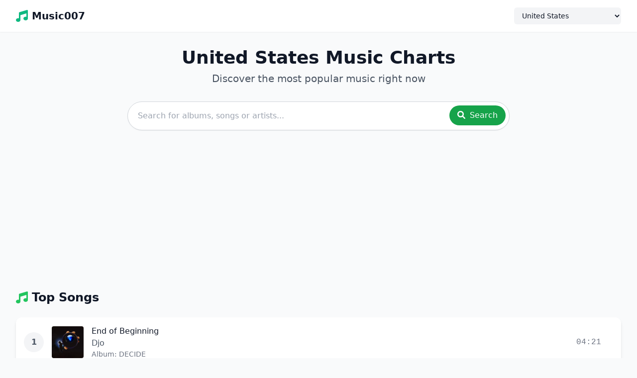

--- FILE ---
content_type: text/html; charset=UTF-8
request_url: https://music007.net/
body_size: 7630
content:
<!DOCTYPE html>
<html lang="en">
<head>
    <meta charset="UTF-8">
    <meta name="viewport" content="width=device-width, initial-scale=1.0">
    <title>Music iTunes Store | Music007</title>
    
    
    <link rel="canonical" href="https://music007.net/country/us">
    
   
    <meta name="description" content="Browse the top music charts for United States. Discover the most popular songs, albums, and artists. Updated daily.">
    
    <!-- Open Graph / Facebook -->
    <meta property="og:type" content="website">
    <meta property="og:url" content="http://music007.net/country/us">
    <meta property="og:title" content="Music iTunes Store | Music007">
    <meta property="og:description" content="Browse the top music charts for United States. Discover the most popular songs, albums, and artists. Updated daily.">
    <meta property="og:image" content="https://yt.music007.net/public/images/og-image.jpg">
    
    <!-- Twitter -->
    <meta property="twitter:card" content="summary_large_image">
    <meta property="twitter:url" content="http://music007.net/country/us">
    <meta property="twitter:title" content="Music iTunes Store | Music007">
    <meta property="twitter:description" content="Browse the top music charts for United States. Discover the most popular songs, albums, and artists. Updated daily.">
    <meta property="twitter:image" content="https://yt.music007.net/public/images/og-image.jpg">
    
    <link rel="icon" href="/favicon.ico" type="image/x-icon">
    <link rel="shortcut icon" href="/favicon.ico" type="image/x-icon">
    <link rel="stylesheet" href="https://cdnjs.cloudflare.com/ajax/libs/font-awesome/6.0.0/css/all.min.css">
    <script src="https://cdn.tailwindcss.com"></script>
    <script>
        tailwind.config = {
            theme: {
                extend: {
                    colors: {
                        primary: '#10B981', // Green as primary color
                        secondary: '#3B82F6', // Blue as secondary color
                    },
                    fontFamily: {
                        sans: ['Inter', 'system-ui', 'sans-serif'],
                    },
                }
            }
        }
    </script>
    <style type="text/tailwindcss">
        @layer utilities {
            .content-auto {
                content-visibility: auto;
            }
            
        }
    </style>
</head>
<body class="bg-gray-50 text-gray-900 font-sans">
    <!-- Navigation Bar -->
    <header class="bg-white shadow-sm">
        <div class="max-w-7xl mx-auto px-4 sm:px-6 lg:px-8">
            <div class="flex justify-between h-16">
                <div class="flex items-center">
                    <a href="/" class="flex items-center">
                        <i class="fa fa-music text-primary text-2xl mr-2"></i>
                        <span class="font-bold text-xl">Music007</span>
                    </a>
                </div>
                
                <div class="flex items-center space-x-4">
                    <!-- Country Selector -->
                    <div class="relative">
                        <!-- Use JavaScript to process form submissions to a new URL format -->
                        <form id="countryForm" method="get">
                            <select 
                                name="country" 
                                id="countrySelect"
                                class="bg-gray-100 border-0 rounded-md py-2 pl-3 pr-8 focus:outline-none focus:ring-2 focus:ring-primary text-sm"
                                onchange="changeCountry(this.value)"
                            >
                                <option value="us" selected>United States</option><option value="gb" >United Kingdom</option><option value="au" >Australia</option><option value="de" >Germany</option><option value="fr" >France</option><option value="jp" >Japan</option><option value="es" >Spain</option><option value="it" >Italy</option><option value="nl" >Netherlands</option><option value="be" >Belgium</option><option value="ch" >Switzerland</option><option value="mx" >Mexico</option><option value="br" >Brazil</option><option value="ca" >Canada</option><option value="se" >Sweden</option><option value="no" >Norway</option><option value="dk" >Denmark</option><option value="fi" >Finland</option><option value="ie" >Ireland</option><option value="at" >Austria</option><option value="nz" >New Zealand</option><option value="sg" >Singapore</option><option value="hk" >Hong Kong</option><option value="tw" >Taiwan</option><option value="in" >India</option><option value="tr" >Turkey</option><option value="ru" >Russia</option><option value="pl" >Poland</option><option value="za" >South Africa</option><option value="pt" >Portugal</option><option value="cl" >Chile</option><option value="co" >Colombia</option><option value="ar" >Argentina</option><option value="pe" >Peru</option><option value="th" >Thailand</option><option value="id" >Indonesia</option><option value="my" >Malaysia</option><option value="ph" >Philippines</option><option value="vn" >Vietnam</option><option value="ae" >United Arab Emirates</option><option value="sa" >Saudi Arabia</option><option value="qa" >Qatar</option><option value="bh" >Bahrain</option><option value="om" >Oman</option><option value="jo" >Jordan</option><option value="lb" >Lebanon</option><option value="eg" >Egypt</option><option value="il" >Israel</option><option value="ro" >Romania</option><option value="hu" >Hungary</option><option value="cz" >Czech Republic</option><option value="sk" >Slovakia</option><option value="bg" >Bulgaria</option><option value="gr" >Greece</option><option value="lu" >Luxembourg</option><option value="mt" >Malta</option><option value="cy" >Cyprus</option><option value="ee" >Estonia</option><option value="lv" >Latvia</option><option value="lt" >Lithuania</option><option value="si" >Slovenia</option>                            </select>
                        </form>
                    </div>
                </div>
            </div>
        </div>
    </header>

    <script>
    
    function changeCountry(countryCode) {
        
        const newUrl = '/country/' + countryCode;
        window.location.href = newUrl;
    }
    
    
    if (window.location.search.includes('country=')) {
        const urlParams = new URLSearchParams(window.location.search);
        const country = urlParams.get('country');
        if (country && /^[a-z]{2}$/.test(country)) {
            
            const newUrl = '/country/' + country;
            window.location.replace(newUrl);
        }
    }
    </script>

    <!-- Main Content Area -->
    <main>
<!-- Main Content Area -->
<main class="max-w-7xl mx-auto px-4 sm:px-6 lg:px-8 py-8">
   
    
    <!-- Country Title -->
    <div class="text-center mb-8">
        <h1 class="text-4xl font-bold text-gray-900 mb-2">
            United States Music Charts
        </h1>
        <p class="text-xl text-gray-600">Discover the most popular music right now</p>
    </div>
    
    <!-- Search Box - Located above Top Songs -->
    <div class="max-w-3xl mx-auto mb-10">
        <form action="/search/" method="get" class="relative">
            <input 
                type="text" 
                name="q"
                placeholder="Search for albums, songs or artists..." 
                value=""
                class="w-full px-5 py-4 rounded-full text-gray-800 border border-gray-300 focus:outline-none focus:ring-2 focus:ring-green-500 transition-all shadow-sm"
            >
            <input type="hidden" name="country" value="us">
            <button type="submit" class="absolute right-2 top-2 bg-green-600 hover:bg-green-700 text-white px-4 py-2 rounded-full transition-colors">
                <i class="fa fa-search mr-1"></i> Search
            </button>
        </form>
    </div>
    
    <!-- Ad Code -->
    <script async src="https://pagead2.googlesyndication.com/pagead/js/adsbygoogle.js?client=ca-pub-0793709567564518" crossorigin="anonymous"></script>
    <!-- lh2018 -->
    <ins class="adsbygoogle"
         style="display:block"
         data-ad-client="ca-pub-0793709567564518"
         data-ad-slot="1381736801"
         data-ad-format="auto"
         data-full-width-responsive="true"></ins>
    <script>
         (adsbygoogle = window.adsbygoogle || []).push({});
    </script>
    
    <!-- Top Songs Section -->
    <section class="mb-16">
        <div class="flex items-center justify-between mb-6">
            <h2 class="text-2xl font-bold text-gray-900 flex items-center">
                <i class="fa fa-music text-green-500 mr-2"></i> Top Songs
            </h2>
        </div>
        
                    <div class="bg-white rounded-xl shadow-md overflow-hidden">
                <div class="divide-y divide-gray-200">
                                            <div class="flex items-center p-4 hover:bg-gray-50 transition-colors">
                            <!-- Ranking -->
                            <div class="flex-shrink-0 w-10 h-10 rounded-full bg-gray-100 flex items-center justify-center font-bold text-gray-600 mr-4">
                                1                            </div>
                            
                            <!-- Album Cover -->
                            <div class="flex-shrink-0 w-16 h-16 rounded overflow-hidden mr-4">
                                <img src="https://is1-ssl.mzstatic.com/image/thumb/Music112/v4/e5/94/31/e59431de-7591-58e6-c4d4-105b6373ad6a/5056494917336_1.jpg/170x170bb.png" alt="Album cover for DECIDE" class="w-full h-full object-cover">
                            </div>
                            
                            <!-- Song Information -->
                            <div class="flex-grow">
                                <h3 class="font-medium text-gray-900">
                                    <a href="/song/1632448108/us" class="hover:text-green-600">
                                        End of Beginning                                    </a>
                                </h3>
                                <p class="text-gray-600">
                                    Djo                                </p>
                                <p class="text-sm text-gray-500">
                                                                            Album: DECIDE                                                                    </p>
                            </div>
                            
                            <!-- Duration -->
                            <div class="text-gray-500 mr-6 font-mono min-w-[50px] text-right">
                                04:21                            </div>
                        </div>
                                            <div class="flex items-center p-4 hover:bg-gray-50 transition-colors">
                            <!-- Ranking -->
                            <div class="flex-shrink-0 w-10 h-10 rounded-full bg-gray-100 flex items-center justify-center font-bold text-gray-600 mr-4">
                                2                            </div>
                            
                            <!-- Album Cover -->
                            <div class="flex-shrink-0 w-16 h-16 rounded overflow-hidden mr-4">
                                <img src="https://is1-ssl.mzstatic.com/image/thumb/Music221/v4/e2/91/4d/e2914d0a-7f1d-f04c-fbf4-c50b38548838/196873638690.jpg/170x170bb.png" alt="Album cover for Choosin&#039; Texas - Single" class="w-full h-full object-cover">
                            </div>
                            
                            <!-- Song Information -->
                            <div class="flex-grow">
                                <h3 class="font-medium text-gray-900">
                                    <a href="/song/1844932150/us" class="hover:text-green-600">
                                        Choosin&#039; Texas                                    </a>
                                </h3>
                                <p class="text-gray-600">
                                    Ella Langley                                </p>
                                <p class="text-sm text-gray-500">
                                                                            Album: Choosin&#039; Texas - Single                                                                    </p>
                            </div>
                            
                            <!-- Duration -->
                            <div class="text-gray-500 mr-6 font-mono min-w-[50px] text-right">
                                04:22                            </div>
                        </div>
                                            <div class="flex items-center p-4 hover:bg-gray-50 transition-colors">
                            <!-- Ranking -->
                            <div class="flex-shrink-0 w-10 h-10 rounded-full bg-gray-100 flex items-center justify-center font-bold text-gray-600 mr-4">
                                3                            </div>
                            
                            <!-- Album Cover -->
                            <div class="flex-shrink-0 w-16 h-16 rounded overflow-hidden mr-4">
                                <img src="https://is1-ssl.mzstatic.com/image/thumb/Music221/v4/58/8f/a9/588fa9a2-7cc5-f02c-9ce6-c986e0dc1c15/25UM1IM19577.rgb.jpg/170x170bb.png" alt="Album cover for The Life of a Showgirl" class="w-full h-full object-cover">
                            </div>
                            
                            <!-- Song Information -->
                            <div class="flex-grow">
                                <h3 class="font-medium text-gray-900">
                                    <a href="/song/1838810951/us" class="hover:text-green-600">
                                        The Fate of Ophelia                                    </a>
                                </h3>
                                <p class="text-gray-600">
                                    Taylor Swift                                </p>
                                <p class="text-sm text-gray-500">
                                                                            Album: The Life of a Showgirl                                                                    </p>
                            </div>
                            
                            <!-- Duration -->
                            <div class="text-gray-500 mr-6 font-mono min-w-[50px] text-right">
                                02:52                            </div>
                        </div>
                                            <div class="flex items-center p-4 hover:bg-gray-50 transition-colors">
                            <!-- Ranking -->
                            <div class="flex-shrink-0 w-10 h-10 rounded-full bg-gray-100 flex items-center justify-center font-bold text-gray-600 mr-4">
                                4                            </div>
                            
                            <!-- Album Cover -->
                            <div class="flex-shrink-0 w-16 h-16 rounded overflow-hidden mr-4">
                                <img src="https://is1-ssl.mzstatic.com/image/thumb/Music211/v4/e1/15/42/e1154273-8ecd-5702-e6e6-597f28001681/25UMGIM82363.rgb.jpg/170x170bb.png" alt="Album cover for KPop Demon Hunters (Soundtrack from the Netflix Film)" class="w-full h-full object-cover">
                            </div>
                            
                            <!-- Song Information -->
                            <div class="flex-grow">
                                <h3 class="font-medium text-gray-900">
                                    <a href="/song/1820264150/us" class="hover:text-green-600">
                                        Golden                                    </a>
                                </h3>
                                <p class="text-gray-600">
                                    HUNTR/X, EJAE, AUDREY NUNA, REI AMI &amp; KPop Demon Hunters Cast                                </p>
                                <p class="text-sm text-gray-500">
                                                                            Album: KPop Demon Hunters (Soundtrack from the Netflix Film)                                                                    </p>
                            </div>
                            
                            <!-- Duration -->
                            <div class="text-gray-500 mr-6 font-mono min-w-[50px] text-right">
                                03:49                            </div>
                        </div>
                                            <div class="flex items-center p-4 hover:bg-gray-50 transition-colors">
                            <!-- Ranking -->
                            <div class="flex-shrink-0 w-10 h-10 rounded-full bg-gray-100 flex items-center justify-center font-bold text-gray-600 mr-4">
                                5                            </div>
                            
                            <!-- Album Cover -->
                            <div class="flex-shrink-0 w-16 h-16 rounded overflow-hidden mr-4">
                                <img src="https://is1-ssl.mzstatic.com/image/thumb/Music211/v4/46/78/fb/4678fb84-d19e-f11b-93ff-4dc17660bff8/075679619075.jpg/170x170bb.png" alt="Album cover for Ordinary - Single" class="w-full h-full object-cover">
                            </div>
                            
                            <!-- Song Information -->
                            <div class="flex-grow">
                                <h3 class="font-medium text-gray-900">
                                    <a href="/song/1793663645/us" class="hover:text-green-600">
                                        Ordinary                                    </a>
                                </h3>
                                <p class="text-gray-600">
                                    Alex Warren                                </p>
                                <p class="text-sm text-gray-500">
                                                                            Album: Ordinary - Single                                                                    </p>
                            </div>
                            
                            <!-- Duration -->
                            <div class="text-gray-500 mr-6 font-mono min-w-[50px] text-right">
                                03:20                            </div>
                        </div>
                                            <div class="flex items-center p-4 hover:bg-gray-50 transition-colors">
                            <!-- Ranking -->
                            <div class="flex-shrink-0 w-10 h-10 rounded-full bg-gray-100 flex items-center justify-center font-bold text-gray-600 mr-4">
                                6                            </div>
                            
                            <!-- Album Cover -->
                            <div class="flex-shrink-0 w-16 h-16 rounded overflow-hidden mr-4">
                                <img src="https://is1-ssl.mzstatic.com/image/thumb/Music221/v4/08/e2/21/08e22164-7c0b-1522-818f-e0e74f62dc49/25UMGIM69703.rgb.jpg/170x170bb.png" alt="Album cover for The Art of Loving" class="w-full h-full object-cover">
                            </div>
                            
                            <!-- Song Information -->
                            <div class="flex-grow">
                                <h3 class="font-medium text-gray-900">
                                    <a href="/song/1817609509/us" class="hover:text-green-600">
                                        Man I Need                                    </a>
                                </h3>
                                <p class="text-gray-600">
                                    Olivia Dean                                </p>
                                <p class="text-sm text-gray-500">
                                                                            Album: The Art of Loving                                                                    </p>
                            </div>
                            
                            <!-- Duration -->
                            <div class="text-gray-500 mr-6 font-mono min-w-[50px] text-right">
                                04:08                            </div>
                        </div>
                                            <div class="flex items-center p-4 hover:bg-gray-50 transition-colors">
                            <!-- Ranking -->
                            <div class="flex-shrink-0 w-10 h-10 rounded-full bg-gray-100 flex items-center justify-center font-bold text-gray-600 mr-4">
                                7                            </div>
                            
                            <!-- Album Cover -->
                            <div class="flex-shrink-0 w-16 h-16 rounded overflow-hidden mr-4">
                                <img src="https://is1-ssl.mzstatic.com/image/thumb/Music124/v4/ed/b2/93/edb29389-6ac1-7cdd-29c0-10361ca617df/884977472622.jpg/170x170bb.png" alt="Album cover for Turn the Lights Off (feat. Jon) - Single" class="w-full h-full object-cover">
                            </div>
                            
                            <!-- Song Information -->
                            <div class="flex-grow">
                                <h3 class="font-medium text-gray-900">
                                    <a href="/song/348594111/us" class="hover:text-green-600">
                                        Turn the Lights Off (Radio Edit) [feat. Jon]                                    </a>
                                </h3>
                                <p class="text-gray-600">
                                    KATO                                </p>
                                <p class="text-sm text-gray-500">
                                                                            Album: Turn the Lights Off (feat. Jon) - Single                                                                    </p>
                            </div>
                            
                            <!-- Duration -->
                            <div class="text-gray-500 mr-6 font-mono min-w-[50px] text-right">
                                04:32                            </div>
                        </div>
                                            <div class="flex items-center p-4 hover:bg-gray-50 transition-colors">
                            <!-- Ranking -->
                            <div class="flex-shrink-0 w-10 h-10 rounded-full bg-gray-100 flex items-center justify-center font-bold text-gray-600 mr-4">
                                8                            </div>
                            
                            <!-- Album Cover -->
                            <div class="flex-shrink-0 w-16 h-16 rounded overflow-hidden mr-4">
                                <img src="https://is1-ssl.mzstatic.com/image/thumb/Music116/v4/62/97/32/62973286-5bb3-0de7-c051-8b2de8d95472/cover.jpg/170x170bb.png" alt="Album cover for Hounds of Love (2018 Remaster)" class="w-full h-full object-cover">
                            </div>
                            
                            <!-- Song Information -->
                            <div class="flex-grow">
                                <h3 class="font-medium text-gray-900">
                                    <a href="/song/1675560578/us" class="hover:text-green-600">
                                        Running Up That Hill (A Deal With God) [2018 Remaster]                                    </a>
                                </h3>
                                <p class="text-gray-600">
                                    Kate Bush                                </p>
                                <p class="text-sm text-gray-500">
                                                                            Album: Hounds of Love (2018 Remaster)                                                                    </p>
                            </div>
                            
                            <!-- Duration -->
                            <div class="text-gray-500 mr-6 font-mono min-w-[50px] text-right">
                                02:13                            </div>
                        </div>
                                            <div class="flex items-center p-4 hover:bg-gray-50 transition-colors">
                            <!-- Ranking -->
                            <div class="flex-shrink-0 w-10 h-10 rounded-full bg-gray-100 flex items-center justify-center font-bold text-gray-600 mr-4">
                                9                            </div>
                            
                            <!-- Album Cover -->
                            <div class="flex-shrink-0 w-16 h-16 rounded overflow-hidden mr-4">
                                <img src="https://is1-ssl.mzstatic.com/image/thumb/Music211/v4/69/10/8a/69108a18-55ec-d774-a653-90b2242733db/199538765458.jpg/170x170bb.png" alt="Album cover for WHERE IS MY HUSBAND! - Single" class="w-full h-full object-cover">
                            </div>
                            
                            <!-- Song Information -->
                            <div class="flex-grow">
                                <h3 class="font-medium text-gray-900">
                                    <a href="/song/1838737598/us" class="hover:text-green-600">
                                        WHERE IS MY HUSBAND!                                    </a>
                                </h3>
                                <p class="text-gray-600">
                                    RAYE                                </p>
                                <p class="text-sm text-gray-500">
                                                                            Album: WHERE IS MY HUSBAND! - Single                                                                    </p>
                            </div>
                            
                            <!-- Duration -->
                            <div class="text-gray-500 mr-6 font-mono min-w-[50px] text-right">
                                04:34                            </div>
                        </div>
                                            <div class="flex items-center p-4 hover:bg-gray-50 transition-colors">
                            <!-- Ranking -->
                            <div class="flex-shrink-0 w-10 h-10 rounded-full bg-gray-100 flex items-center justify-center font-bold text-gray-600 mr-4">
                                10                            </div>
                            
                            <!-- Album Cover -->
                            <div class="flex-shrink-0 w-16 h-16 rounded overflow-hidden mr-4">
                                <img src="https://is1-ssl.mzstatic.com/image/thumb/Music221/v4/58/8f/a9/588fa9a2-7cc5-f02c-9ce6-c986e0dc1c15/25UM1IM19577.rgb.jpg/170x170bb.png" alt="Album cover for The Life of a Showgirl" class="w-full h-full object-cover">
                            </div>
                            
                            <!-- Song Information -->
                            <div class="flex-grow">
                                <h3 class="font-medium text-gray-900">
                                    <a href="/song/1838810953/us" class="hover:text-green-600">
                                        Opalite                                    </a>
                                </h3>
                                <p class="text-gray-600">
                                    Taylor Swift                                </p>
                                <p class="text-sm text-gray-500">
                                                                            Album: The Life of a Showgirl                                                                    </p>
                            </div>
                            
                            <!-- Duration -->
                            <div class="text-gray-500 mr-6 font-mono min-w-[50px] text-right">
                                02:59                            </div>
                        </div>
                                            <div class="flex items-center p-4 hover:bg-gray-50 transition-colors">
                            <!-- Ranking -->
                            <div class="flex-shrink-0 w-10 h-10 rounded-full bg-gray-100 flex items-center justify-center font-bold text-gray-600 mr-4">
                                11                            </div>
                            
                            <!-- Album Cover -->
                            <div class="flex-shrink-0 w-16 h-16 rounded overflow-hidden mr-4">
                                <img src="https://is1-ssl.mzstatic.com/image/thumb/Music221/v4/29/1b/da/291bda3c-1743-c65c-41a6-f22a88936136/14CMGIM00939.rgb.jpg/170x170bb.png" alt="Album cover for Willy and the Poor Boys" class="w-full h-full object-cover">
                            </div>
                            
                            <!-- Song Information -->
                            <div class="flex-grow">
                                <h3 class="font-medium text-gray-900">
                                    <a href="/song/1440950725/us" class="hover:text-green-600">
                                        Fortunate Son                                    </a>
                                </h3>
                                <p class="text-gray-600">
                                    Creedence Clearwater Revival                                </p>
                                <p class="text-sm text-gray-500">
                                                                            Album: Willy and the Poor Boys                                                                    </p>
                            </div>
                            
                            <!-- Duration -->
                            <div class="text-gray-500 mr-6 font-mono min-w-[50px] text-right">
                                02:41                            </div>
                        </div>
                                            <div class="flex items-center p-4 hover:bg-gray-50 transition-colors">
                            <!-- Ranking -->
                            <div class="flex-shrink-0 w-10 h-10 rounded-full bg-gray-100 flex items-center justify-center font-bold text-gray-600 mr-4">
                                12                            </div>
                            
                            <!-- Album Cover -->
                            <div class="flex-shrink-0 w-16 h-16 rounded overflow-hidden mr-4">
                                <img src="https://is1-ssl.mzstatic.com/image/thumb/Music211/v4/20/45/55/2045552e-882a-b225-8be7-e67f4feacf19/075679609687.jpg/170x170bb.png" alt="Album cover for Folded - Single" class="w-full h-full object-cover">
                            </div>
                            
                            <!-- Song Information -->
                            <div class="flex-grow">
                                <h3 class="font-medium text-gray-900">
                                    <a href="/song/1818901329/us" class="hover:text-green-600">
                                        Folded                                    </a>
                                </h3>
                                <p class="text-gray-600">
                                    Kehlani                                </p>
                                <p class="text-sm text-gray-500">
                                                                            Album: Folded - Single                                                                    </p>
                            </div>
                            
                            <!-- Duration -->
                            <div class="text-gray-500 mr-6 font-mono min-w-[50px] text-right">
                                02:25                            </div>
                        </div>
                                            <div class="flex items-center p-4 hover:bg-gray-50 transition-colors">
                            <!-- Ranking -->
                            <div class="flex-shrink-0 w-10 h-10 rounded-full bg-gray-100 flex items-center justify-center font-bold text-gray-600 mr-4">
                                13                            </div>
                            
                            <!-- Album Cover -->
                            <div class="flex-shrink-0 w-16 h-16 rounded overflow-hidden mr-4">
                                <img src="https://is1-ssl.mzstatic.com/image/thumb/Music221/v4/ef/46/dc/ef46dc23-467a-7a23-aefb-c3baf4ccdbbc/14UMGIM25084.rgb.jpg/170x170bb.png" alt="Album cover for All-Time Greatest Hits (Deluxe Version)" class="w-full h-full object-cover">
                            </div>
                            
                            <!-- Song Information -->
                            <div class="flex-grow">
                                <h3 class="font-medium text-gray-900">
                                    <a href="/song/1469586793/us" class="hover:text-green-600">
                                        Sweet Caroline (Single Version)                                    </a>
                                </h3>
                                <p class="text-gray-600">
                                    Neil Diamond                                </p>
                                <p class="text-sm text-gray-500">
                                                                            Album: All-Time Greatest Hits (Deluxe Version)                                                                    </p>
                            </div>
                            
                            <!-- Duration -->
                            <div class="text-gray-500 mr-6 font-mono min-w-[50px] text-right">
                                02:23                            </div>
                        </div>
                                            <div class="flex items-center p-4 hover:bg-gray-50 transition-colors">
                            <!-- Ranking -->
                            <div class="flex-shrink-0 w-10 h-10 rounded-full bg-gray-100 flex items-center justify-center font-bold text-gray-600 mr-4">
                                14                            </div>
                            
                            <!-- Album Cover -->
                            <div class="flex-shrink-0 w-16 h-16 rounded overflow-hidden mr-4">
                                <img src="https://is1-ssl.mzstatic.com/image/thumb/Music221/v4/95/ad/14/95ad1479-52fb-fea6-826a-8cbb8f9757b8/artwork.jpg/170x170bb.png" alt="Album cover for God Don’t Play About Me - Single" class="w-full h-full object-cover">
                            </div>
                            
                            <!-- Song Information -->
                            <div class="flex-grow">
                                <h3 class="font-medium text-gray-900">
                                    <a href="/song/1860160086/us" class="hover:text-green-600">
                                        God Don’t Play About Me                                    </a>
                                </h3>
                                <p class="text-gray-600">
                                    Aria Blu                                </p>
                                <p class="text-sm text-gray-500">
                                                                            Album: God Don’t Play About Me - Single                                                                    </p>
                            </div>
                            
                            <!-- Duration -->
                            <div class="text-gray-500 mr-6 font-mono min-w-[50px] text-right">
                                03:49                            </div>
                        </div>
                                            <div class="flex items-center p-4 hover:bg-gray-50 transition-colors">
                            <!-- Ranking -->
                            <div class="flex-shrink-0 w-10 h-10 rounded-full bg-gray-100 flex items-center justify-center font-bold text-gray-600 mr-4">
                                15                            </div>
                            
                            <!-- Album Cover -->
                            <div class="flex-shrink-0 w-16 h-16 rounded overflow-hidden mr-4">
                                <img src="https://is1-ssl.mzstatic.com/image/thumb/Music115/v4/e0/fe/29/e0fe29b5-d7fe-e0d7-04e5-dd0b989a8675/780163484526.jpg/170x170bb.png" alt="Album cover for Stranger Things, Vol. 1 (A Netflix Original Series Soundtrack)" class="w-full h-full object-cover">
                            </div>
                            
                            <!-- Song Information -->
                            <div class="flex-grow">
                                <h3 class="font-medium text-gray-900">
                                    <a href="/song/1143131699/us" class="hover:text-green-600">
                                        Stranger Things                                    </a>
                                </h3>
                                <p class="text-gray-600">
                                    Kyle Dixon &amp; Michael Stein                                </p>
                                <p class="text-sm text-gray-500">
                                                                            Album: Stranger Things, Vol. 1 (A Netflix Original Series Soundtrack)                                                                    </p>
                            </div>
                            
                            <!-- Duration -->
                            <div class="text-gray-500 mr-6 font-mono min-w-[50px] text-right">
                                04:27                            </div>
                        </div>
                                            <div class="flex items-center p-4 hover:bg-gray-50 transition-colors">
                            <!-- Ranking -->
                            <div class="flex-shrink-0 w-10 h-10 rounded-full bg-gray-100 flex items-center justify-center font-bold text-gray-600 mr-4">
                                16                            </div>
                            
                            <!-- Album Cover -->
                            <div class="flex-shrink-0 w-16 h-16 rounded overflow-hidden mr-4">
                                <img src="https://is1-ssl.mzstatic.com/image/thumb/Music126/v4/41/bc/fb/41bcfb43-91d5-931d-5747-fb381803143f/23UMGIM21715.rgb.jpg/170x170bb.png" alt="Album cover for Pink Pony Club - Single" class="w-full h-full object-cover">
                            </div>
                            
                            <!-- Song Information -->
                            <div class="flex-grow">
                                <h3 class="font-medium text-gray-900">
                                    <a href="/song/1675173768/us" class="hover:text-green-600">
                                        Pink Pony Club                                    </a>
                                </h3>
                                <p class="text-gray-600">
                                    Chappell Roan                                </p>
                                <p class="text-sm text-gray-500">
                                                                            Album: Pink Pony Club - Single                                                                    </p>
                            </div>
                            
                            <!-- Duration -->
                            <div class="text-gray-500 mr-6 font-mono min-w-[50px] text-right">
                                02:04                            </div>
                        </div>
                                            <div class="flex items-center p-4 hover:bg-gray-50 transition-colors">
                            <!-- Ranking -->
                            <div class="flex-shrink-0 w-10 h-10 rounded-full bg-gray-100 flex items-center justify-center font-bold text-gray-600 mr-4">
                                17                            </div>
                            
                            <!-- Album Cover -->
                            <div class="flex-shrink-0 w-16 h-16 rounded overflow-hidden mr-4">
                                <img src="https://is1-ssl.mzstatic.com/image/thumb/Music115/v4/d2/aa/44/d2aa4418-7e74-7e6d-4247-9b9c1cba9e64/06UMGIM01654.rgb.jpg/170x170bb.png" alt="Album cover for Bigger, Better, Faster, More!" class="w-full h-full object-cover">
                            </div>
                            
                            <!-- Song Information -->
                            <div class="flex-grow">
                                <h3 class="font-medium text-gray-900">
                                    <a href="/song/1440902348/us" class="hover:text-green-600">
                                        What&#039;s Up?                                    </a>
                                </h3>
                                <p class="text-gray-600">
                                    4 Non Blondes                                </p>
                                <p class="text-sm text-gray-500">
                                                                            Album: Bigger, Better, Faster, More!                                                                    </p>
                            </div>
                            
                            <!-- Duration -->
                            <div class="text-gray-500 mr-6 font-mono min-w-[50px] text-right">
                                03:58                            </div>
                        </div>
                                            <div class="flex items-center p-4 hover:bg-gray-50 transition-colors">
                            <!-- Ranking -->
                            <div class="flex-shrink-0 w-10 h-10 rounded-full bg-gray-100 flex items-center justify-center font-bold text-gray-600 mr-4">
                                18                            </div>
                            
                            <!-- Album Cover -->
                            <div class="flex-shrink-0 w-16 h-16 rounded overflow-hidden mr-4">
                                <img src="https://is1-ssl.mzstatic.com/image/thumb/Music211/v4/b9/30/f5/b930f5b9-cdc7-b694-324b-19d6d03163de/25UMGIM89366.rgb.jpg/170x170bb.png" alt="Album cover for times of my life - Single" class="w-full h-full object-cover">
                            </div>
                            
                            <!-- Song Information -->
                            <div class="flex-grow">
                                <h3 class="font-medium text-gray-900">
                                    <a href="/song/1861670012/us" class="hover:text-green-600">
                                        times of my life                                    </a>
                                </h3>
                                <p class="text-gray-600">
                                    mgk                                </p>
                                <p class="text-sm text-gray-500">
                                                                            Album: times of my life - Single                                                                    </p>
                            </div>
                            
                            <!-- Duration -->
                            <div class="text-gray-500 mr-6 font-mono min-w-[50px] text-right">
                                04:01                            </div>
                        </div>
                                            <div class="flex items-center p-4 hover:bg-gray-50 transition-colors">
                            <!-- Ranking -->
                            <div class="flex-shrink-0 w-10 h-10 rounded-full bg-gray-100 flex items-center justify-center font-bold text-gray-600 mr-4">
                                19                            </div>
                            
                            <!-- Album Cover -->
                            <div class="flex-shrink-0 w-16 h-16 rounded overflow-hidden mr-4">
                                <img src="https://is1-ssl.mzstatic.com/image/thumb/Music6/v4/c6/36/73/c63673cb-f959-0755-727c-df7760baf178/WolfParade_ApologiesToTheQueenMary_1425px.jpg/170x170bb.png" alt="Album cover for Apologies to the Queen Mary" class="w-full h-full object-cover">
                            </div>
                            
                            <!-- Song Information -->
                            <div class="flex-grow">
                                <h3 class="font-medium text-gray-900">
                                    <a href="/song/669683912/us" class="hover:text-green-600">
                                        I&#039;ll Believe In Anything                                    </a>
                                </h3>
                                <p class="text-gray-600">
                                    Wolf Parade                                </p>
                                <p class="text-sm text-gray-500">
                                                                            Album: Apologies to the Queen Mary                                                                    </p>
                            </div>
                            
                            <!-- Duration -->
                            <div class="text-gray-500 mr-6 font-mono min-w-[50px] text-right">
                                02:48                            </div>
                        </div>
                                            <div class="flex items-center p-4 hover:bg-gray-50 transition-colors">
                            <!-- Ranking -->
                            <div class="flex-shrink-0 w-10 h-10 rounded-full bg-gray-100 flex items-center justify-center font-bold text-gray-600 mr-4">
                                20                            </div>
                            
                            <!-- Album Cover -->
                            <div class="flex-shrink-0 w-16 h-16 rounded overflow-hidden mr-4">
                                <img src="https://is1-ssl.mzstatic.com/image/thumb/Music115/v4/c1/b6/79/c1b679f5-d59d-1b3e-62ab-514de20f06c6/093624912002.jpg/170x170bb.png" alt="Album cover for Purple Rain (Deluxe Expanded Edition) [2015 Paisley Park Remaster]" class="w-full h-full object-cover">
                            </div>
                            
                            <!-- Song Information -->
                            <div class="flex-grow">
                                <h3 class="font-medium text-gray-900">
                                    <a href="/song/1229320478/us" class="hover:text-green-600">
                                        Purple Rain                                    </a>
                                </h3>
                                <p class="text-gray-600">
                                    Prince &amp; The Revolution                                </p>
                                <p class="text-sm text-gray-500">
                                                                            Album: Purple Rain (Deluxe Expanded Edition) [2015 Paisley Park Remaster]                                                                    </p>
                            </div>
                            
                            <!-- Duration -->
                            <div class="text-gray-500 mr-6 font-mono min-w-[50px] text-right">
                                03:33                            </div>
                        </div>
                                    </div>
            </div>
            </section>
    
    <!-- Top Albums Section -->
    <section>
        <div class="flex items-center justify-between mb-6">
            <h2 class="text-2xl font-bold text-gray-900 flex items-center">
                <i class="fa fa-compact-disc text-blue-500 mr-2"></i> Top Albums
            </h2>
            <!-- Removed View All link for Top Albums -->
        </div>
        
                    <div class="grid grid-cols-1 sm:grid-cols-2 md:grid-cols-3 lg:grid-cols-4 xl:grid-cols-5 gap-6">
                                    <div class="group">
                        <a href="/album/1469586412/us" class="block">
                            <div class="relative overflow-hidden rounded-lg mb-3 aspect-square">
                                <img 
                                    src="https://is1-ssl.mzstatic.com/image/thumb/Music221/v4/ef/46/dc/ef46dc23-467a-7a23-aefb-c3baf4ccdbbc/14UMGIM25084.rgb.jpg/300x300bb.png" 
                                    alt="Album cover for All-Time Greatest Hits (Deluxe Version)"
                                    class="w-full h-full object-cover transition-transform duration-300 group-hover:scale-105"
                                >
                                <div class="absolute inset-0 bg-black bg-opacity-0 group-hover:bg-opacity-20 transition-colors flex items-center justify-center opacity-0 group-hover:opacity-100">
                                    <button class="bg-green-600 text-white rounded-full w-12 h-12 flex items-center justify-center transform translate-y-4 group-hover:translate-y-0 transition-all">
                                        <i class="fa fa-play"></i>
                                    </button>
                                </div>
                            </div>
                            <h3 class="font-medium text-gray-900 truncate">All-Time Greatest Hits (Deluxe Version)</h3>
                            <p class="text-sm text-gray-600 truncate">Neil Diamond</p>
                        </a>
                    </div>
                                    <div class="group">
                        <a href="/album/1820264137/us" class="block">
                            <div class="relative overflow-hidden rounded-lg mb-3 aspect-square">
                                <img 
                                    src="https://is1-ssl.mzstatic.com/image/thumb/Music211/v4/e1/15/42/e1154273-8ecd-5702-e6e6-597f28001681/25UMGIM82363.rgb.jpg/300x300bb.png" 
                                    alt="Album cover for KPop Demon Hunters (Soundtrack from the Netflix Film)"
                                    class="w-full h-full object-cover transition-transform duration-300 group-hover:scale-105"
                                >
                                <div class="absolute inset-0 bg-black bg-opacity-0 group-hover:bg-opacity-20 transition-colors flex items-center justify-center opacity-0 group-hover:opacity-100">
                                    <button class="bg-green-600 text-white rounded-full w-12 h-12 flex items-center justify-center transform translate-y-4 group-hover:translate-y-0 transition-all">
                                        <i class="fa fa-play"></i>
                                    </button>
                                </div>
                            </div>
                            <h3 class="font-medium text-gray-900 truncate">KPop Demon Hunters (Soundtrack from the Netflix Film)</h3>
                            <p class="text-sm text-gray-600 truncate">KPop Demon Hunters Cast, HUNTR/X &amp; Saja Boys</p>
                        </a>
                    </div>
                                    <div class="group">
                        <a href="/album/1851002842/us" class="block">
                            <div class="relative overflow-hidden rounded-lg mb-3 aspect-square">
                                <img 
                                    src="https://is1-ssl.mzstatic.com/image/thumb/Music221/v4/15/33/08/15330829-4db6-6957-6c7e-385d47ad7a90/196873760216.jpg/300x300bb.png" 
                                    alt="Album cover for DAVID (Soundtrack from the Angel Original Film)"
                                    class="w-full h-full object-cover transition-transform duration-300 group-hover:scale-105"
                                >
                                <div class="absolute inset-0 bg-black bg-opacity-0 group-hover:bg-opacity-20 transition-colors flex items-center justify-center opacity-0 group-hover:opacity-100">
                                    <button class="bg-green-600 text-white rounded-full w-12 h-12 flex items-center justify-center transform translate-y-4 group-hover:translate-y-0 transition-all">
                                        <i class="fa fa-play"></i>
                                    </button>
                                </div>
                            </div>
                            <h3 class="font-medium text-gray-900 truncate">DAVID (Soundtrack from the Angel Original Film)</h3>
                            <p class="text-sm text-gray-600 truncate">Angel</p>
                        </a>
                    </div>
                                    <div class="group">
                        <a href="/album/1859241110/us" class="block">
                            <div class="relative overflow-hidden rounded-lg mb-3 aspect-square">
                                <img 
                                    src="https://is1-ssl.mzstatic.com/image/thumb/Music221/v4/4d/0f/c0/4d0fc033-07c6-f04a-6764-05230687c79b/859724975732_cover.jpg/300x300bb.png" 
                                    alt="Album cover for Hope"
                                    class="w-full h-full object-cover transition-transform duration-300 group-hover:scale-105"
                                >
                                <div class="absolute inset-0 bg-black bg-opacity-0 group-hover:bg-opacity-20 transition-colors flex items-center justify-center opacity-0 group-hover:opacity-100">
                                    <button class="bg-green-600 text-white rounded-full w-12 h-12 flex items-center justify-center transform translate-y-4 group-hover:translate-y-0 transition-all">
                                        <i class="fa fa-play"></i>
                                    </button>
                                </div>
                            </div>
                            <h3 class="font-medium text-gray-900 truncate">Hope</h3>
                            <p class="text-sm text-gray-600 truncate">Petra</p>
                        </a>
                    </div>
                                    <div class="group">
                        <a href="/album/1817609404/us" class="block">
                            <div class="relative overflow-hidden rounded-lg mb-3 aspect-square">
                                <img 
                                    src="https://is1-ssl.mzstatic.com/image/thumb/Music221/v4/08/e2/21/08e22164-7c0b-1522-818f-e0e74f62dc49/25UMGIM69703.rgb.jpg/300x300bb.png" 
                                    alt="Album cover for The Art of Loving"
                                    class="w-full h-full object-cover transition-transform duration-300 group-hover:scale-105"
                                >
                                <div class="absolute inset-0 bg-black bg-opacity-0 group-hover:bg-opacity-20 transition-colors flex items-center justify-center opacity-0 group-hover:opacity-100">
                                    <button class="bg-green-600 text-white rounded-full w-12 h-12 flex items-center justify-center transform translate-y-4 group-hover:translate-y-0 transition-all">
                                        <i class="fa fa-play"></i>
                                    </button>
                                </div>
                            </div>
                            <h3 class="font-medium text-gray-900 truncate">The Art of Loving</h3>
                            <p class="text-sm text-gray-600 truncate">Olivia Dean</p>
                        </a>
                    </div>
                                    <div class="group">
                        <a href="/album/1791184860/us" class="block">
                            <div class="relative overflow-hidden rounded-lg mb-3 aspect-square">
                                <img 
                                    src="https://is1-ssl.mzstatic.com/image/thumb/Music221/v4/3e/20/c4/3e20c433-92a9-8866-ee86-b6dc6bc5e76d/199066503560.jpg/300x300bb.png" 
                                    alt="Album cover for The Crux"
                                    class="w-full h-full object-cover transition-transform duration-300 group-hover:scale-105"
                                >
                                <div class="absolute inset-0 bg-black bg-opacity-0 group-hover:bg-opacity-20 transition-colors flex items-center justify-center opacity-0 group-hover:opacity-100">
                                    <button class="bg-green-600 text-white rounded-full w-12 h-12 flex items-center justify-center transform translate-y-4 group-hover:translate-y-0 transition-all">
                                        <i class="fa fa-play"></i>
                                    </button>
                                </div>
                            </div>
                            <h3 class="font-medium text-gray-900 truncate">The Crux</h3>
                            <p class="text-sm text-gray-600 truncate">Djo</p>
                        </a>
                    </div>
                                    <div class="group">
                        <a href="/album/1839569160/us" class="block">
                            <div class="relative overflow-hidden rounded-lg mb-3 aspect-square">
                                <img 
                                    src="https://is1-ssl.mzstatic.com/image/thumb/Music221/v4/e8/77/90/e87790f8-1dd6-d64b-3d5d-6083552aca7f/25UM1IM45249.rgb.jpg/300x300bb.png" 
                                    alt="Album cover for Wicked: For Good – The Soundtrack"
                                    class="w-full h-full object-cover transition-transform duration-300 group-hover:scale-105"
                                >
                                <div class="absolute inset-0 bg-black bg-opacity-0 group-hover:bg-opacity-20 transition-colors flex items-center justify-center opacity-0 group-hover:opacity-100">
                                    <button class="bg-green-600 text-white rounded-full w-12 h-12 flex items-center justify-center transform translate-y-4 group-hover:translate-y-0 transition-all">
                                        <i class="fa fa-play"></i>
                                    </button>
                                </div>
                            </div>
                            <h3 class="font-medium text-gray-900 truncate">Wicked: For Good – The Soundtrack</h3>
                            <p class="text-sm text-gray-600 truncate">Wicked Movie Cast, Cynthia Erivo &amp; Ariana Grande</p>
                        </a>
                    </div>
                                    <div class="group">
                        <a href="/album/1850850234/us" class="block">
                            <div class="relative overflow-hidden rounded-lg mb-3 aspect-square">
                                <img 
                                    src="https://is1-ssl.mzstatic.com/image/thumb/Music211/v4/db/a7/c0/dba7c0b5-81af-f3b5-9766-4d069e1dd98f/923.jpg/300x300bb.png" 
                                    alt="Album cover for Song Sung Blue (Music from the Motion Picture)"
                                    class="w-full h-full object-cover transition-transform duration-300 group-hover:scale-105"
                                >
                                <div class="absolute inset-0 bg-black bg-opacity-0 group-hover:bg-opacity-20 transition-colors flex items-center justify-center opacity-0 group-hover:opacity-100">
                                    <button class="bg-green-600 text-white rounded-full w-12 h-12 flex items-center justify-center transform translate-y-4 group-hover:translate-y-0 transition-all">
                                        <i class="fa fa-play"></i>
                                    </button>
                                </div>
                            </div>
                            <h3 class="font-medium text-gray-900 truncate">Song Sung Blue (Music from the Motion Picture)</h3>
                            <p class="text-sm text-gray-600 truncate">Hugh Jackman &amp; Kate Hudson</p>
                        </a>
                    </div>
                                    <div class="group">
                        <a href="/album/1632028008/us" class="block">
                            <div class="relative overflow-hidden rounded-lg mb-3 aspect-square">
                                <img 
                                    src="https://is1-ssl.mzstatic.com/image/thumb/Music112/v4/83/a1/69/83a16986-0576-b176-2745-216b600d9470/196589257727.jpg/300x300bb.png" 
                                    alt="Album cover for Stranger Things: Soundtrack from the Netflix Series, Season 4"
                                    class="w-full h-full object-cover transition-transform duration-300 group-hover:scale-105"
                                >
                                <div class="absolute inset-0 bg-black bg-opacity-0 group-hover:bg-opacity-20 transition-colors flex items-center justify-center opacity-0 group-hover:opacity-100">
                                    <button class="bg-green-600 text-white rounded-full w-12 h-12 flex items-center justify-center transform translate-y-4 group-hover:translate-y-0 transition-all">
                                        <i class="fa fa-play"></i>
                                    </button>
                                </div>
                            </div>
                            <h3 class="font-medium text-gray-900 truncate">Stranger Things: Soundtrack from the Netflix Series, Season 4</h3>
                            <p class="text-sm text-gray-600 truncate">Various Artists</p>
                        </a>
                    </div>
                                    <div class="group">
                        <a href="/album/1770160322/us" class="block">
                            <div class="relative overflow-hidden rounded-lg mb-3 aspect-square">
                                <img 
                                    src="https://is1-ssl.mzstatic.com/image/thumb/Music221/v4/ef/f1/65/eff16551-2b83-202a-f923-a655a57c61b8/196872452563.jpg/300x300bb.png" 
                                    alt="Album cover for still hungover"
                                    class="w-full h-full object-cover transition-transform duration-300 group-hover:scale-105"
                                >
                                <div class="absolute inset-0 bg-black bg-opacity-0 group-hover:bg-opacity-20 transition-colors flex items-center justify-center opacity-0 group-hover:opacity-100">
                                    <button class="bg-green-600 text-white rounded-full w-12 h-12 flex items-center justify-center transform translate-y-4 group-hover:translate-y-0 transition-all">
                                        <i class="fa fa-play"></i>
                                    </button>
                                </div>
                            </div>
                            <h3 class="font-medium text-gray-900 truncate">still hungover</h3>
                            <p class="text-sm text-gray-600 truncate">Ella Langley</p>
                        </a>
                    </div>
                                    <div class="group">
                        <a href="/album/1862239251/us" class="block">
                            <div class="relative overflow-hidden rounded-lg mb-3 aspect-square">
                                <img 
                                    src="https://is1-ssl.mzstatic.com/image/thumb/Music211/v4/7a/d3/cf/7ad3cf5d-c594-ff05-f3ca-d7a9d2d123bb/196873833422.jpg/300x300bb.png" 
                                    alt="Album cover for Stranger Things: Soundtrack from the Netflix Series, Season 5"
                                    class="w-full h-full object-cover transition-transform duration-300 group-hover:scale-105"
                                >
                                <div class="absolute inset-0 bg-black bg-opacity-0 group-hover:bg-opacity-20 transition-colors flex items-center justify-center opacity-0 group-hover:opacity-100">
                                    <button class="bg-green-600 text-white rounded-full w-12 h-12 flex items-center justify-center transform translate-y-4 group-hover:translate-y-0 transition-all">
                                        <i class="fa fa-play"></i>
                                    </button>
                                </div>
                            </div>
                            <h3 class="font-medium text-gray-900 truncate">Stranger Things: Soundtrack from the Netflix Series, Season 5</h3>
                            <p class="text-sm text-gray-600 truncate">Various Artists</p>
                        </a>
                    </div>
                                    <div class="group">
                        <a href="/album/1440955595/us" class="block">
                            <div class="relative overflow-hidden rounded-lg mb-3 aspect-square">
                                <img 
                                    src="https://is1-ssl.mzstatic.com/image/thumb/Music116/v4/a1/47/ba/a147ba91-31cd-ef4d-d785-040036d14598/12CMGIM34362.rgb.jpg/300x300bb.png" 
                                    alt="Album cover for Chronicle: The 20 Greatest Hits"
                                    class="w-full h-full object-cover transition-transform duration-300 group-hover:scale-105"
                                >
                                <div class="absolute inset-0 bg-black bg-opacity-0 group-hover:bg-opacity-20 transition-colors flex items-center justify-center opacity-0 group-hover:opacity-100">
                                    <button class="bg-green-600 text-white rounded-full w-12 h-12 flex items-center justify-center transform translate-y-4 group-hover:translate-y-0 transition-all">
                                        <i class="fa fa-play"></i>
                                    </button>
                                </div>
                            </div>
                            <h3 class="font-medium text-gray-900 truncate">Chronicle: The 20 Greatest Hits</h3>
                            <p class="text-sm text-gray-600 truncate">Creedence Clearwater Revival</p>
                        </a>
                    </div>
                                    <div class="group">
                        <a href="/album/1861576323/us" class="block">
                            <div class="relative overflow-hidden rounded-lg mb-3 aspect-square">
                                <img 
                                    src="https://is1-ssl.mzstatic.com/image/thumb/Music221/v4/42/82/6d/42826dce-0414-2543-661f-a6e35e195339/780163681123.jpg/300x300bb.png" 
                                    alt="Album cover for Stranger Things 5 (Original Score From The Netflix Series)"
                                    class="w-full h-full object-cover transition-transform duration-300 group-hover:scale-105"
                                >
                                <div class="absolute inset-0 bg-black bg-opacity-0 group-hover:bg-opacity-20 transition-colors flex items-center justify-center opacity-0 group-hover:opacity-100">
                                    <button class="bg-green-600 text-white rounded-full w-12 h-12 flex items-center justify-center transform translate-y-4 group-hover:translate-y-0 transition-all">
                                        <i class="fa fa-play"></i>
                                    </button>
                                </div>
                            </div>
                            <h3 class="font-medium text-gray-900 truncate">Stranger Things 5 (Original Score From The Netflix Series)</h3>
                            <p class="text-sm text-gray-600 truncate">Kyle Dixon &amp; Michael Stein</p>
                        </a>
                    </div>
                                    <div class="group">
                        <a href="/album/1746833068/us" class="block">
                            <div class="relative overflow-hidden rounded-lg mb-3 aspect-square">
                                <img 
                                    src="https://is1-ssl.mzstatic.com/image/thumb/Music211/v4/00/17/f2/0017f24f-e580-b77a-71a8-1bc7b75881bf/603497822065.jpg/300x300bb.png" 
                                    alt="Album cover for Purple Rain"
                                    class="w-full h-full object-cover transition-transform duration-300 group-hover:scale-105"
                                >
                                <div class="absolute inset-0 bg-black bg-opacity-0 group-hover:bg-opacity-20 transition-colors flex items-center justify-center opacity-0 group-hover:opacity-100">
                                    <button class="bg-green-600 text-white rounded-full w-12 h-12 flex items-center justify-center transform translate-y-4 group-hover:translate-y-0 transition-all">
                                        <i class="fa fa-play"></i>
                                    </button>
                                </div>
                            </div>
                            <h3 class="font-medium text-gray-900 truncate">Purple Rain</h3>
                            <p class="text-sm text-gray-600 truncate">Prince &amp; The Revolution</p>
                        </a>
                    </div>
                                    <div class="group">
                        <a href="/album/1825427371/us" class="block">
                            <div class="relative overflow-hidden rounded-lg mb-3 aspect-square">
                                <img 
                                    src="https://is1-ssl.mzstatic.com/image/thumb/Music221/v4/32/0d/45/320d4523-c605-917a-0dce-755e0868d197/196873332802.jpg/300x300bb.png" 
                                    alt="Album cover for Song Of The Saints"
                                    class="w-full h-full object-cover transition-transform duration-300 group-hover:scale-105"
                                >
                                <div class="absolute inset-0 bg-black bg-opacity-0 group-hover:bg-opacity-20 transition-colors flex items-center justify-center opacity-0 group-hover:opacity-100">
                                    <button class="bg-green-600 text-white rounded-full w-12 h-12 flex items-center justify-center transform translate-y-4 group-hover:translate-y-0 transition-all">
                                        <i class="fa fa-play"></i>
                                    </button>
                                </div>
                            </div>
                            <h3 class="font-medium text-gray-900 truncate">Song Of The Saints</h3>
                            <p class="text-sm text-gray-600 truncate">Phil Wickham</p>
                        </a>
                    </div>
                                    <div class="group">
                        <a href="/album/1440933849/us" class="block">
                            <div class="relative overflow-hidden rounded-lg mb-3 aspect-square">
                                <img 
                                    src="https://is1-ssl.mzstatic.com/image/thumb/Music221/v4/eb/e6/06/ebe606da-e00f-82d3-47f3-b79904eed541/17UM1IM24651.rgb.jpg/300x300bb.png" 
                                    alt="Album cover for reputation"
                                    class="w-full h-full object-cover transition-transform duration-300 group-hover:scale-105"
                                >
                                <div class="absolute inset-0 bg-black bg-opacity-0 group-hover:bg-opacity-20 transition-colors flex items-center justify-center opacity-0 group-hover:opacity-100">
                                    <button class="bg-green-600 text-white rounded-full w-12 h-12 flex items-center justify-center transform translate-y-4 group-hover:translate-y-0 transition-all">
                                        <i class="fa fa-play"></i>
                                    </button>
                                </div>
                            </div>
                            <h3 class="font-medium text-gray-900 truncate">reputation</h3>
                            <p class="text-sm text-gray-600 truncate">Taylor Swift</p>
                        </a>
                    </div>
                                    <div class="group">
                        <a href="/album/1466273974/us" class="block">
                            <div class="relative overflow-hidden rounded-lg mb-3 aspect-square">
                                <img 
                                    src="https://is1-ssl.mzstatic.com/image/thumb/Music124/v4/13/62/bd/1362bda5-3908-8112-7884-e6d58d2fdfdc/886447728932.jpg/300x300bb.png" 
                                    alt="Album cover for Stranger Things: Soundtrack from the Netflix Original Series, Season 3"
                                    class="w-full h-full object-cover transition-transform duration-300 group-hover:scale-105"
                                >
                                <div class="absolute inset-0 bg-black bg-opacity-0 group-hover:bg-opacity-20 transition-colors flex items-center justify-center opacity-0 group-hover:opacity-100">
                                    <button class="bg-green-600 text-white rounded-full w-12 h-12 flex items-center justify-center transform translate-y-4 group-hover:translate-y-0 transition-all">
                                        <i class="fa fa-play"></i>
                                    </button>
                                </div>
                            </div>
                            <h3 class="font-medium text-gray-900 truncate">Stranger Things: Soundtrack from the Netflix Original Series, Season 3</h3>
                            <p class="text-sm text-gray-600 truncate">Various Artists</p>
                        </a>
                    </div>
                                    <div class="group">
                        <a href="/album/1817735146/us" class="block">
                            <div class="relative overflow-hidden rounded-lg mb-3 aspect-square">
                                <img 
                                    src="https://is1-ssl.mzstatic.com/image/thumb/Music211/v4/c7/1e/c9/c71ec9f8-f6fd-5374-0e5c-3419539618f4/075679607942.jpg/300x300bb.png" 
                                    alt="Album cover for You&#039;ll Be Alright, Kid"
                                    class="w-full h-full object-cover transition-transform duration-300 group-hover:scale-105"
                                >
                                <div class="absolute inset-0 bg-black bg-opacity-0 group-hover:bg-opacity-20 transition-colors flex items-center justify-center opacity-0 group-hover:opacity-100">
                                    <button class="bg-green-600 text-white rounded-full w-12 h-12 flex items-center justify-center transform translate-y-4 group-hover:translate-y-0 transition-all">
                                        <i class="fa fa-play"></i>
                                    </button>
                                </div>
                            </div>
                            <h3 class="font-medium text-gray-900 truncate">You&#039;ll Be Alright, Kid</h3>
                            <p class="text-sm text-gray-600 truncate">Alex Warren</p>
                        </a>
                    </div>
                                    <div class="group">
                        <a href="/album/1810093737/us" class="block">
                            <div class="relative overflow-hidden rounded-lg mb-3 aspect-square">
                                <img 
                                    src="https://is1-ssl.mzstatic.com/image/thumb/Music221/v4/24/ae/46/24ae46a6-fcb1-1218-c3a9-b01153a61bf1/810129978186.jpg/300x300bb.png" 
                                    alt="Album cover for CHILD OF GOD II"
                                    class="w-full h-full object-cover transition-transform duration-300 group-hover:scale-105"
                                >
                                <div class="absolute inset-0 bg-black bg-opacity-0 group-hover:bg-opacity-20 transition-colors flex items-center justify-center opacity-0 group-hover:opacity-100">
                                    <button class="bg-green-600 text-white rounded-full w-12 h-12 flex items-center justify-center transform translate-y-4 group-hover:translate-y-0 transition-all">
                                        <i class="fa fa-play"></i>
                                    </button>
                                </div>
                            </div>
                            <h3 class="font-medium text-gray-900 truncate">CHILD OF GOD II</h3>
                            <p class="text-sm text-gray-600 truncate">Forrest Frank</p>
                        </a>
                    </div>
                                    <div class="group">
                        <a href="/album/1755273435/us" class="block">
                            <div class="relative overflow-hidden rounded-lg mb-3 aspect-square">
                                <img 
                                    src="https://is1-ssl.mzstatic.com/image/thumb/Music211/v4/a9/35/3b/a9353b28-9788-afea-43c1-0a91666ec5a9/810129994124.jpg/300x300bb.png" 
                                    alt="Album cover for CHILD OF GOD"
                                    class="w-full h-full object-cover transition-transform duration-300 group-hover:scale-105"
                                >
                                <div class="absolute inset-0 bg-black bg-opacity-0 group-hover:bg-opacity-20 transition-colors flex items-center justify-center opacity-0 group-hover:opacity-100">
                                    <button class="bg-green-600 text-white rounded-full w-12 h-12 flex items-center justify-center transform translate-y-4 group-hover:translate-y-0 transition-all">
                                        <i class="fa fa-play"></i>
                                    </button>
                                </div>
                            </div>
                            <h3 class="font-medium text-gray-900 truncate">CHILD OF GOD</h3>
                            <p class="text-sm text-gray-600 truncate">Forrest Frank</p>
                        </a>
                    </div>
                                    <div class="group">
                        <a href="/album/1772364192/us" class="block">
                            <div class="relative overflow-hidden rounded-lg mb-3 aspect-square">
                                <img 
                                    src="https://is1-ssl.mzstatic.com/image/thumb/Music211/v4/3b/c3/80/3bc38021-d755-d689-43d2-775c6071b226/24UM1IM07582.rgb.jpg/300x300bb.png" 
                                    alt="Album cover for Wicked: The Soundtrack"
                                    class="w-full h-full object-cover transition-transform duration-300 group-hover:scale-105"
                                >
                                <div class="absolute inset-0 bg-black bg-opacity-0 group-hover:bg-opacity-20 transition-colors flex items-center justify-center opacity-0 group-hover:opacity-100">
                                    <button class="bg-green-600 text-white rounded-full w-12 h-12 flex items-center justify-center transform translate-y-4 group-hover:translate-y-0 transition-all">
                                        <i class="fa fa-play"></i>
                                    </button>
                                </div>
                            </div>
                            <h3 class="font-medium text-gray-900 truncate">Wicked: The Soundtrack</h3>
                            <p class="text-sm text-gray-600 truncate">Wicked Movie Cast, Cynthia Erivo &amp; Ariana Grande</p>
                        </a>
                    </div>
                                    <div class="group">
                        <a href="/album/306987130/us" class="block">
                            <div class="relative overflow-hidden rounded-lg mb-3 aspect-square">
                                <img 
                                    src="https://is1-ssl.mzstatic.com/image/thumb/Music211/v4/60/5d/0f/605d0f63-acdb-5016-4627-cc529bea5347/739341004568.jpg/300x300bb.png" 
                                    alt="Album cover for Songbird"
                                    class="w-full h-full object-cover transition-transform duration-300 group-hover:scale-105"
                                >
                                <div class="absolute inset-0 bg-black bg-opacity-0 group-hover:bg-opacity-20 transition-colors flex items-center justify-center opacity-0 group-hover:opacity-100">
                                    <button class="bg-green-600 text-white rounded-full w-12 h-12 flex items-center justify-center transform translate-y-4 group-hover:translate-y-0 transition-all">
                                        <i class="fa fa-play"></i>
                                    </button>
                                </div>
                            </div>
                            <h3 class="font-medium text-gray-900 truncate">Songbird</h3>
                            <p class="text-sm text-gray-600 truncate">Eva Cassidy</p>
                        </a>
                    </div>
                                    <div class="group">
                        <a href="/album/1862358640/us" class="block">
                            <div class="relative overflow-hidden rounded-lg mb-3 aspect-square">
                                <img 
                                    src="https://is1-ssl.mzstatic.com/image/thumb/Music211/v4/ed/5b/f5/ed5bf584-b2f5-d967-3f92-4dfdf826b880/199806729342.jpg/300x300bb.png" 
                                    alt="Album cover for 光 (INSANITY)"
                                    class="w-full h-full object-cover transition-transform duration-300 group-hover:scale-105"
                                >
                                <div class="absolute inset-0 bg-black bg-opacity-0 group-hover:bg-opacity-20 transition-colors flex items-center justify-center opacity-0 group-hover:opacity-100">
                                    <button class="bg-green-600 text-white rounded-full w-12 h-12 flex items-center justify-center transform translate-y-4 group-hover:translate-y-0 transition-all">
                                        <i class="fa fa-play"></i>
                                    </button>
                                </div>
                            </div>
                            <h3 class="font-medium text-gray-900 truncate">光 (INSANITY)</h3>
                            <p class="text-sm text-gray-600 truncate">JOOHONEY</p>
                        </a>
                    </div>
                                    <div class="group">
                        <a href="/album/202271826/us" class="block">
                            <div class="relative overflow-hidden rounded-lg mb-3 aspect-square">
                                <img 
                                    src="https://is1-ssl.mzstatic.com/image/thumb/Music115/v4/d2/48/f4/d248f4ae-a7e4-a48e-1588-6617de3e8d76/mzi.izeorbmm.jpg/300x300bb.png" 
                                    alt="Album cover for Greatest Hits"
                                    class="w-full h-full object-cover transition-transform duration-300 group-hover:scale-105"
                                >
                                <div class="absolute inset-0 bg-black bg-opacity-0 group-hover:bg-opacity-20 transition-colors flex items-center justify-center opacity-0 group-hover:opacity-100">
                                    <button class="bg-green-600 text-white rounded-full w-12 h-12 flex items-center justify-center transform translate-y-4 group-hover:translate-y-0 transition-all">
                                        <i class="fa fa-play"></i>
                                    </button>
                                </div>
                            </div>
                            <h3 class="font-medium text-gray-900 truncate">Greatest Hits</h3>
                            <p class="text-sm text-gray-600 truncate">Fleetwood Mac</p>
                        </a>
                    </div>
                                    <div class="group">
                        <a href="/album/1813912755/us" class="block">
                            <div class="relative overflow-hidden rounded-lg mb-3 aspect-square">
                                <img 
                                    src="https://is1-ssl.mzstatic.com/image/thumb/Music211/v4/d5/e3/10/d5e31058-a88d-d041-3c62-cdf238fe8027/4099964174717.jpg/300x300bb.png" 
                                    alt="Album cover for Whirlwind (Deluxe)"
                                    class="w-full h-full object-cover transition-transform duration-300 group-hover:scale-105"
                                >
                                <div class="absolute inset-0 bg-black bg-opacity-0 group-hover:bg-opacity-20 transition-colors flex items-center justify-center opacity-0 group-hover:opacity-100">
                                    <button class="bg-green-600 text-white rounded-full w-12 h-12 flex items-center justify-center transform translate-y-4 group-hover:translate-y-0 transition-all">
                                        <i class="fa fa-play"></i>
                                    </button>
                                </div>
                            </div>
                            <h3 class="font-medium text-gray-900 truncate">Whirlwind (Deluxe)</h3>
                            <p class="text-sm text-gray-600 truncate">Lainey Wilson</p>
                        </a>
                    </div>
                            </div>
            </section>
    
</main>

    </main>

    <!-- Footer Area -->
    <footer class="bg-gray-900 text-white py-8 mt-16">
        <div class="max-w-7xl mx-auto px-4 sm:px-6 lg:px-8">
            <div class="text-center">
                <p class="text-gray-400 text-sm">
                    &copy; 2026 Music007. All rights reserved.
                </p>
            </div>
        </div>
    </footer>
<script defer src="https://static.cloudflareinsights.com/beacon.min.js/vcd15cbe7772f49c399c6a5babf22c1241717689176015" integrity="sha512-ZpsOmlRQV6y907TI0dKBHq9Md29nnaEIPlkf84rnaERnq6zvWvPUqr2ft8M1aS28oN72PdrCzSjY4U6VaAw1EQ==" data-cf-beacon='{"version":"2024.11.0","token":"3feccce14c45480c9427592f95d1496c","r":1,"server_timing":{"name":{"cfCacheStatus":true,"cfEdge":true,"cfExtPri":true,"cfL4":true,"cfOrigin":true,"cfSpeedBrain":true},"location_startswith":null}}' crossorigin="anonymous"></script>
</body>
</html>

--- FILE ---
content_type: text/html; charset=utf-8
request_url: https://www.google.com/recaptcha/api2/aframe
body_size: 269
content:
<!DOCTYPE HTML><html><head><meta http-equiv="content-type" content="text/html; charset=UTF-8"></head><body><script nonce="P9Lun9MzWBZfSWEqRbDCMg">/** Anti-fraud and anti-abuse applications only. See google.com/recaptcha */ try{var clients={'sodar':'https://pagead2.googlesyndication.com/pagead/sodar?'};window.addEventListener("message",function(a){try{if(a.source===window.parent){var b=JSON.parse(a.data);var c=clients[b['id']];if(c){var d=document.createElement('img');d.src=c+b['params']+'&rc='+(localStorage.getItem("rc::a")?sessionStorage.getItem("rc::b"):"");window.document.body.appendChild(d);sessionStorage.setItem("rc::e",parseInt(sessionStorage.getItem("rc::e")||0)+1);localStorage.setItem("rc::h",'1767688978734');}}}catch(b){}});window.parent.postMessage("_grecaptcha_ready", "*");}catch(b){}</script></body></html>